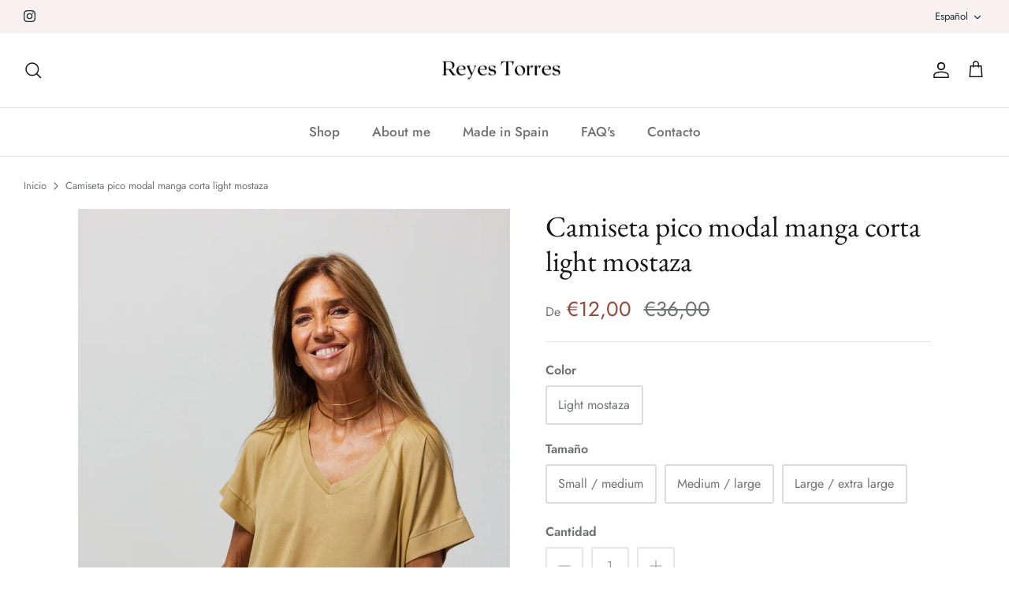

--- FILE ---
content_type: text/css
request_url: https://www.reyestorres.com/cdn/shop/t/3/assets/custom.css?v=53764180126769340841653664135
body_size: -846
content:


.preorder__date span{
  font-weight: 700;
}
